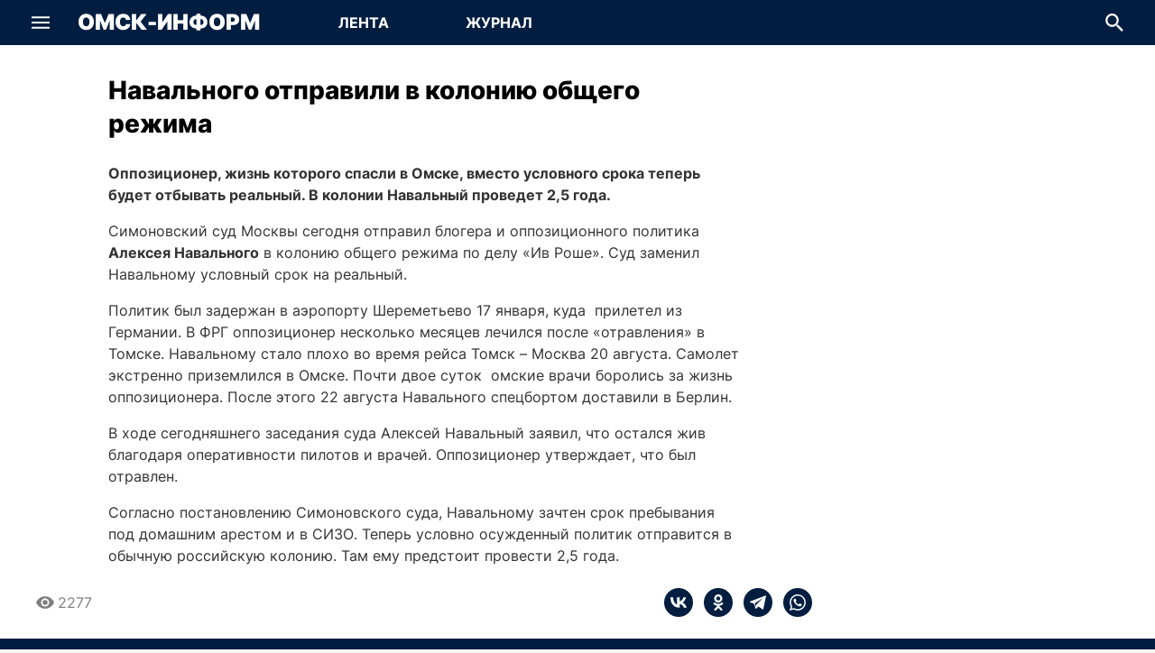

--- FILE ---
content_type: application/javascript; charset=UTF-8
request_url: https://omskinform.ru/_next/static/chunks/app/(pages)/layout-cd8cb4c1091615e1.js
body_size: 12768
content:
(self.webpackChunk_N_E=self.webpackChunk_N_E||[]).push([[1962],{63892:function(e,t,n){"use strict";n.d(t,{r:function(){return o}});var r,i=n(94746);function a(){return(a=Object.assign?Object.assign.bind():function(e){for(var t=1;t<arguments.length;t++){var n=arguments[t];for(var r in n)({}).hasOwnProperty.call(n,r)&&(e[r]=n[r])}return e}).apply(null,arguments)}var o=function(e){return i.createElement("svg",a({xmlns:"http://www.w3.org/2000/svg",fill:"none",viewBox:"0 0 24 24"},e),r||(r=i.createElement("path",{fill:"currentColor",d:"M12.998.414a1.41 1.41 0 0 0-1.996 0L2.017 9.398a1.412 1.412 0 0 0 1.997 1.997L12 3.408l7.986 7.987a1.412 1.412 0 0 0 1.997-1.997zM13.412 24V1.412h-2.824v22.589z"})))}},38284:function(e,t,n){"use strict";n.r(t),n.d(t,{ReactComponent:function(){return o}});var r,i=n(94746);function a(){return(a=Object.assign?Object.assign.bind():function(e){for(var t=1;t<arguments.length;t++){var n=arguments[t];for(var r in n)({}).hasOwnProperty.call(n,r)&&(e[r]=n[r])}return e}).apply(null,arguments)}var o=function(e){return i.createElement("svg",a({xmlns:"http://www.w3.org/2000/svg",fill:"none",viewBox:"0 0 24 24"},e),r||(r=i.createElement("path",{fill:"currentColor",d:"M12 12.149a6.075 6.075 0 1 0 0-12.15 6.075 6.075 0 0 0 0 12.15m0-9.062a2.988 2.988 0 1 1 0 5.977 2.988 2.988 0 0 1 0-5.977m7.002 9.803c-.343-.689-1.293-1.262-2.555-.267C14.74 13.967 12 13.967 12 13.967s-2.74 0-4.447-1.344c-1.262-.995-2.212-.422-2.555.267-.598 1.201.077 1.781 1.602 2.76 1.301.836 3.09 1.148 4.246 1.265l-.965.964-3.579 3.58a1.393 1.393 0 0 0 0 1.97l.164.163a1.393 1.393 0 0 0 1.97 0l3.58-3.579 3.579 3.58a1.39 1.39 0 0 0 1.97 0l.163-.164a1.393 1.393 0 0 0 0-1.97l-3.579-3.58-.968-.967c1.157-.119 2.926-.433 4.218-1.262 1.525-.978 2.2-1.559 1.603-2.76"})))};t.default="[data-uri]"},10838:function(e,t,n){"use strict";n.d(t,{r:function(){return o}});var r,i=n(94746);function a(){return(a=Object.assign?Object.assign.bind():function(e){for(var t=1;t<arguments.length;t++){var n=arguments[t];for(var r in n)({}).hasOwnProperty.call(n,r)&&(e[r]=n[r])}return e}).apply(null,arguments)}var o=function(e){return i.createElement("svg",a({xmlns:"http://www.w3.org/2000/svg",fill:"none",viewBox:"0 0 24 24"},e),r||(r=i.createElement("path",{fill:"currentColor",d:"M17.04 15.094h-1.06l-.376-.37a9 9 0 0 0 2.107-5.805c0-4.926-3.906-8.92-8.724-8.92C4.168 0 .263 3.994.263 8.92s3.905 8.92 8.724 8.92c2.16 0 4.147-.81 5.677-2.155l.363.384v1.084L21.737 24l2-2.045zm-8.053 0c-3.342 0-6.04-2.758-6.04-6.175s2.698-6.175 6.04-6.175 6.04 2.758 6.04 6.175-2.698 6.175-6.04 6.175"})))}},81885:function(e,t,n){"use strict";n.r(t),n.d(t,{ReactComponent:function(){return o}});var r,i=n(94746);function a(){return(a=Object.assign?Object.assign.bind():function(e){for(var t=1;t<arguments.length;t++){var n=arguments[t];for(var r in n)({}).hasOwnProperty.call(n,r)&&(e[r]=n[r])}return e}).apply(null,arguments)}var o=function(e){return i.createElement("svg",a({xmlns:"http://www.w3.org/2000/svg",fill:"none",viewBox:"0 0 24 24"},e),r||(r=i.createElement("path",{fill:"currentColor",fillRule:"evenodd",d:"m19.842 21.846 4.146-19.469a.558.558 0 0 0-.748-.632L.353 10.47c-.464.179-.47.894-.021 1.098l5.862 2.408 2.184 6.883a.56.56 0 0 0 .892.24l3.353-3.122 6.375 4.231a.56.56 0 0 0 .844-.363zM9.456 15.278l-.37 3.537-1.773-5.444 12.48-8.197z",clipRule:"evenodd"})))};t.default="[data-uri]"},61965:function(e,t,n){"use strict";n.r(t),n.d(t,{ReactComponent:function(){return o}});var r,i=n(94746);function a(){return(a=Object.assign?Object.assign.bind():function(e){for(var t=1;t<arguments.length;t++){var n=arguments[t];for(var r in n)({}).hasOwnProperty.call(n,r)&&(e[r]=n[r])}return e}).apply(null,arguments)}var o=function(e){return i.createElement("svg",a({xmlns:"http://www.w3.org/2000/svg",fill:"none",viewBox:"0 0 24 24"},e),r||(r=i.createElement("path",{fill:"currentColor",d:"M13.071 19.556C4.821 19.556.214 13.836 0 4.445h4.071c.108 6.908 3.215 9.822 5.572 10.47V4.445H13.5v5.936c2.357-.215 4.821-3.022 5.679-5.936h3.857c-.643 3.67-3.322 6.368-5.25 7.555 1.928.864 5.035 3.239 6.214 7.556h-4.286c-.964-2.914-3.214-5.073-6.214-5.397v5.397z"})))};t.default="[data-uri]"},22352:function(e,t,n){"use strict";n.d(t,{r:function(){return o}});var r,i=n(94746);function a(){return(a=Object.assign?Object.assign.bind():function(e){for(var t=1;t<arguments.length;t++){var n=arguments[t];for(var r in n)({}).hasOwnProperty.call(n,r)&&(e[r]=n[r])}return e}).apply(null,arguments)}var o=function(e){return i.createElement("svg",a({xmlns:"http://www.w3.org/2000/svg",fill:"none",viewBox:"0 0 24 24"},e),r||(r=i.createElement("path",{stroke:"currentColor",strokeWidth:3.047,d:"M22.923 1.269 1.46 22.731M22.54 22.731 1.077 1.269"})))}},76582:function(e,t,n){Promise.resolve().then(n.bind(n,1145)),Promise.resolve().then(n.bind(n,82612)),Promise.resolve().then(n.bind(n,3525)),Promise.resolve().then(n.bind(n,97853))},99376:function(e,t,n){"use strict";var r=n(35475);n.o(r,"useParams")&&n.d(t,{useParams:function(){return r.useParams}}),n.o(r,"usePathname")&&n.d(t,{usePathname:function(){return r.usePathname}}),n.o(r,"useRouter")&&n.d(t,{useRouter:function(){return r.useRouter}}),n.o(r,"useSearchParams")&&n.d(t,{useSearchParams:function(){return r.useSearchParams}})},10122:function(e,t,n){"use strict";Object.defineProperty(t,"__esModule",{value:!0}),Object.defineProperty(t,"useReportWebVitals",{enumerable:!0,get:function(){return a}});let r=n(2265),i=n(43934);function a(e){(0,r.useEffect)(()=>{(0,i.onCLS)(e),(0,i.onFID)(e),(0,i.onLCP)(e),(0,i.onINP)(e),(0,i.onFCP)(e),(0,i.onTTFB)(e)},[e])}("function"==typeof t.default||"object"==typeof t.default&&null!==t.default)&&void 0===t.default.__esModule&&(Object.defineProperty(t.default,"__esModule",{value:!0}),Object.assign(t.default,t),e.exports=t.default)},43934:function(e){var t,n,r,i,a,o,l,s,c,u,d,f,m,h,p,x,v,g,y,M,j,N,w,b,C,I,T,D,L,k,z,A,E,O,S,Z,P,Y,U,Q,B,F,R,W,H,_;(t={}).d=function(e,n){for(var r in n)t.o(n,r)&&!t.o(e,r)&&Object.defineProperty(e,r,{enumerable:!0,get:n[r]})},t.o=function(e,t){return Object.prototype.hasOwnProperty.call(e,t)},t.r=function(e){"undefined"!=typeof Symbol&&Symbol.toStringTag&&Object.defineProperty(e,Symbol.toStringTag,{value:"Module"}),Object.defineProperty(e,"__esModule",{value:!0})},void 0!==t&&(t.ab="//"),n={},t.r(n),t.d(n,{getCLS:function(){return w},getFCP:function(){return M},getFID:function(){return k},getINP:function(){return F},getLCP:function(){return W},getTTFB:function(){return _},onCLS:function(){return w},onFCP:function(){return M},onFID:function(){return k},onINP:function(){return F},onLCP:function(){return W},onTTFB:function(){return _}}),s=-1,c=function(e){addEventListener("pageshow",function(t){t.persisted&&(s=t.timeStamp,e(t))},!0)},u=function(){return window.performance&&performance.getEntriesByType&&performance.getEntriesByType("navigation")[0]},d=function(){var e=u();return e&&e.activationStart||0},f=function(e,t){var n=u(),r="navigate";return s>=0?r="back-forward-cache":n&&(r=document.prerendering||d()>0?"prerender":n.type.replace(/_/g,"-")),{name:e,value:void 0===t?-1:t,rating:"good",delta:0,entries:[],id:"v3-".concat(Date.now(),"-").concat(Math.floor(8999999999999*Math.random())+1e12),navigationType:r}},m=function(e,t,n){try{if(PerformanceObserver.supportedEntryTypes.includes(e)){var r=new PerformanceObserver(function(e){t(e.getEntries())});return r.observe(Object.assign({type:e,buffered:!0},n||{})),r}}catch(e){}},h=function(e,t){var n=function n(r){"pagehide"!==r.type&&"hidden"!==document.visibilityState||(e(r),t&&(removeEventListener("visibilitychange",n,!0),removeEventListener("pagehide",n,!0)))};addEventListener("visibilitychange",n,!0),addEventListener("pagehide",n,!0)},p=function(e,t,n,r){var i,a;return function(o){var l;t.value>=0&&(o||r)&&((a=t.value-(i||0))||void 0===i)&&(i=t.value,t.delta=a,t.rating=(l=t.value)>n[1]?"poor":l>n[0]?"needs-improvement":"good",e(t))}},x=-1,v=function(){return"hidden"!==document.visibilityState||document.prerendering?1/0:0},g=function(){h(function(e){x=e.timeStamp},!0)},y=function(){return x<0&&(x=v(),g(),c(function(){setTimeout(function(){x=v(),g()},0)})),{get firstHiddenTime(){return x}}},M=function(e,t){t=t||{};var n,r=[1800,3e3],i=y(),a=f("FCP"),o=function(e){e.forEach(function(e){"first-contentful-paint"===e.name&&(s&&s.disconnect(),e.startTime<i.firstHiddenTime&&(a.value=e.startTime-d(),a.entries.push(e),n(!0)))})},l=window.performance&&window.performance.getEntriesByName&&window.performance.getEntriesByName("first-contentful-paint")[0],s=l?null:m("paint",o);(l||s)&&(n=p(e,a,r,t.reportAllChanges),l&&o([l]),c(function(i){n=p(e,a=f("FCP"),r,t.reportAllChanges),requestAnimationFrame(function(){requestAnimationFrame(function(){a.value=performance.now()-i.timeStamp,n(!0)})})}))},j=!1,N=-1,w=function(e,t){t=t||{};var n=[.1,.25];j||(M(function(e){N=e.value}),j=!0);var r,i=function(t){N>-1&&e(t)},a=f("CLS",0),o=0,l=[],s=function(e){e.forEach(function(e){if(!e.hadRecentInput){var t=l[0],n=l[l.length-1];o&&e.startTime-n.startTime<1e3&&e.startTime-t.startTime<5e3?(o+=e.value,l.push(e)):(o=e.value,l=[e]),o>a.value&&(a.value=o,a.entries=l,r())}})},u=m("layout-shift",s);u&&(r=p(i,a,n,t.reportAllChanges),h(function(){s(u.takeRecords()),r(!0)}),c(function(){o=0,N=-1,r=p(i,a=f("CLS",0),n,t.reportAllChanges)}))},b={passive:!0,capture:!0},C=new Date,I=function(e,t){r||(r=t,i=e,a=new Date,L(removeEventListener),T())},T=function(){if(i>=0&&i<a-C){var e={entryType:"first-input",name:r.type,target:r.target,cancelable:r.cancelable,startTime:r.timeStamp,processingStart:r.timeStamp+i};o.forEach(function(t){t(e)}),o=[]}},D=function(e){if(e.cancelable){var t,n,r,i=(e.timeStamp>1e12?new Date:performance.now())-e.timeStamp;"pointerdown"==e.type?(t=function(){I(i,e),r()},n=function(){r()},r=function(){removeEventListener("pointerup",t,b),removeEventListener("pointercancel",n,b)},addEventListener("pointerup",t,b),addEventListener("pointercancel",n,b)):I(i,e)}},L=function(e){["mousedown","keydown","touchstart","pointerdown"].forEach(function(t){return e(t,D,b)})},k=function(e,t){t=t||{};var n,a=[100,300],l=y(),s=f("FID"),u=function(e){e.startTime<l.firstHiddenTime&&(s.value=e.processingStart-e.startTime,s.entries.push(e),n(!0))},d=function(e){e.forEach(u)},x=m("first-input",d);n=p(e,s,a,t.reportAllChanges),x&&h(function(){d(x.takeRecords()),x.disconnect()},!0),x&&c(function(){n=p(e,s=f("FID"),a,t.reportAllChanges),o=[],i=-1,r=null,L(addEventListener),o.push(u),T()})},z=0,A=1/0,E=0,O=function(e){e.forEach(function(e){e.interactionId&&(A=Math.min(A,e.interactionId),z=(E=Math.max(E,e.interactionId))?(E-A)/7+1:0)})},S=function(){return l?z:performance.interactionCount||0},Z=function(){"interactionCount"in performance||l||(l=m("event",O,{type:"event",buffered:!0,durationThreshold:0}))},P=0,Y=function(){return S()-P},U=[],Q={},B=function(e){var t=U[U.length-1],n=Q[e.interactionId];if(n||U.length<10||e.duration>t.latency){if(n)n.entries.push(e),n.latency=Math.max(n.latency,e.duration);else{var r={id:e.interactionId,latency:e.duration,entries:[e]};Q[r.id]=r,U.push(r)}U.sort(function(e,t){return t.latency-e.latency}),U.splice(10).forEach(function(e){delete Q[e.id]})}},F=function(e,t){t=t||{};var n=[200,500];Z();var r,i=f("INP"),a=function(e){e.forEach(function(e){e.interactionId&&B(e),"first-input"!==e.entryType||U.some(function(t){return t.entries.some(function(t){return e.duration===t.duration&&e.startTime===t.startTime})})||B(e)});var t,n=(t=Math.min(U.length-1,Math.floor(Y()/50)),U[t]);n&&n.latency!==i.value&&(i.value=n.latency,i.entries=n.entries,r())},o=m("event",a,{durationThreshold:t.durationThreshold||40});r=p(e,i,n,t.reportAllChanges),o&&(o.observe({type:"first-input",buffered:!0}),h(function(){a(o.takeRecords()),i.value<0&&Y()>0&&(i.value=0,i.entries=[]),r(!0)}),c(function(){U=[],P=S(),r=p(e,i=f("INP"),n,t.reportAllChanges)}))},R={},W=function(e,t){t=t||{};var n,r=[2500,4e3],i=y(),a=f("LCP"),o=function(e){var t=e[e.length-1];if(t){var r=t.startTime-d();r<i.firstHiddenTime&&(a.value=r,a.entries=[t],n())}},l=m("largest-contentful-paint",o);if(l){n=p(e,a,r,t.reportAllChanges);var s=function(){R[a.id]||(o(l.takeRecords()),l.disconnect(),R[a.id]=!0,n(!0))};["keydown","click"].forEach(function(e){addEventListener(e,s,{once:!0,capture:!0})}),h(s,!0),c(function(i){n=p(e,a=f("LCP"),r,t.reportAllChanges),requestAnimationFrame(function(){requestAnimationFrame(function(){a.value=performance.now()-i.timeStamp,R[a.id]=!0,n(!0)})})})}},H=function e(t){document.prerendering?addEventListener("prerenderingchange",function(){return e(t)},!0):"complete"!==document.readyState?addEventListener("load",function(){return e(t)},!0):setTimeout(t,0)},_=function(e,t){t=t||{};var n=[800,1800],r=f("TTFB"),i=p(e,r,n,t.reportAllChanges);H(function(){var a=u();if(a){if(r.value=Math.max(a.responseStart-d(),0),r.value<0||r.value>performance.now())return;r.entries=[a],i(!0),c(function(){(i=p(e,r=f("TTFB",0),n,t.reportAllChanges))(!0)})}})},e.exports=n},37746:function(e,t,n){e.exports=n(10122)},16500:function(e,t,n){"use strict";var r=n(2666),i=n(33335);let a=async(e,t)=>{let{bannerPlaceIds:n,categoryIds:a,rubricIds:o}=e;if(!n.filter(Boolean).length)return[];let l={bannerPlaceIds:n.filter(Boolean).join(",")};return a&&(l.categoryIds=a.join(",")),o&&(l.rubricIds=o.join(",")),await i.Z.get("api/banners",{noCache:!0,signal:t,baseUrl:r.or,query:l})};t.Z=a},39255:function(e,t,n){"use strict";var r=n(33335);let i=async(e,t)=>{let{id:n}=e;return r.Z.get("banners/".concat(n),{signal:t})};t.Z=i},1145:function(e,t,n){"use strict";n.r(t),n.d(t,{default:function(){return K}});var r,i=n(57437),a=n(2265),o=n(37065),l=n.n(o),s=n(7261),c=n(99376);n(2648);var u=n(2666),d=n(93285),f=n(70449),m=n(54365),h=n(94746);function p(){return(p=Object.assign?Object.assign.bind():function(e){for(var t=1;t<arguments.length;t++){var n=arguments[t];for(var r in n)({}).hasOwnProperty.call(n,r)&&(e[r]=n[r])}return e}).apply(null,arguments)}var x=function(e){return h.createElement("svg",p({xmlns:"http://www.w3.org/2000/svg",fill:"none",viewBox:"0 0 24 24"},e),r||(r=h.createElement("g",{fill:"currentColor",strokeWidth:1.2},h.createElement("path",{d:"M0 3.75h24v2.605H0zM0 10.697h24v2.605H0zM0 17.644h24v2.605H0z"}))))},v=n(22352),g=n(63892),y=n(61965),M=n(38284),j=n(81885);let N=[{href:"https://vk.com/omskinformgroup",title:"".concat(u.aD," - ВКонтакте"),IconComponent:y.ReactComponent},{href:"https://ok.ru/group/52083744571533",title:"".concat(u.aD," - Одноклассники"),IconComponent:M.ReactComponent},{href:"https://t.me/omskinform_news",title:"".concat(u.aD," - Телеграм"),IconComponent:j.ReactComponent}];var w=e=>{let{className:t}=e;return(0,i.jsx)("div",{className:(0,m.Z)("flex flex-row",t),children:N.map((e,t)=>{let{href:n,title:r,IconComponent:a}=e;return(0,i.jsx)(d.Z,{href:n,title:r,target:"_blank",rel:"noopener",className:"rounded-circle bg-white-100 flex items-center justify-center mr-4",style:{width:34,height:34},children:(0,i.jsx)(a,{className:"text-lg text-white-700"})},t)})})},b=n(14720),C=n(28557),I=n(62190),T=n(64985),D=n(81422),L=n(33335),k=n(45767);let z=async(e,t)=>{let{names:n}=e;return n.length?L.Z.get("categories",{query:{filter:(0,k.Z)([{name:"linkName",condition:"in",value:n}]),limit:n.length},signal:t}):[]},A=[{href:"/",title:"Лента"},{href:"/journal",title:"Журнал"},{href:"/archive",title:"Архив"}];var E=e=>{let{isOpen:t,menuOffset:n,iconWidth:r,className:o,onToggle:l}=e,s=(0,C.pH)(),[c,h]=(0,a.useState)("opacity-0 w-0"),p=(0,a.useCallback)(async e=>{let{signal:t}=e,n=await z({names:u.bd.mainMenu},t),r=[];n&&u.bd.mainMenu.forEach(e=>{let t=n.find(t=>{let{linkName:n}=t;return n===e});t&&r.push(t)});let i=Math.ceil(r.length/2);return[r.slice(0,i),r.slice(i)]},[]),{data:y}=(0,f.a)({queryKey:u.ad.common.categories,queryFn:p},T.Z);(0,a.useEffect)(()=>{var e;if(!t){h("opacity-0 w-0");return}let n=setTimeout(()=>{n=void 0,h("opacity-1 w-[380px]")},0),r=(null!==(e=document.body.className)&&void 0!==e?e:"").split(/\s/);return document.body.className=(0,m.Z)(r.filter(e=>"overflow-auto"!==e),"overflow-hidden"),()=>{var e;n&&clearTimeout(n);let t=(null!==(e=document.body.className)&&void 0!==e?e:"").split(/\s/);document.body.className=(0,m.Z)(t.filter(e=>"overflow-hidden"!==e),"overflow-auto")}},[t,h]);let M=(0,a.useCallback)(()=>{l(!t)},[t,l]),j=(0,a.useCallback)(()=>{l(!1)},[l]),N=(0,a.useCallback)(()=>{l(!1)},[l]),L=t?v.r:x,k=t?"Скрыть меню":"Показать меню";return(0,i.jsxs)("div",{className:(0,m.Z)(o),style:{width:r},children:[(0,i.jsx)("div",{className:(0,m.Z)("w-full h-full flex items-center justify-center",t?"bg-highlight hover:bg-opacity-90":""),children:(0,i.jsx)("div",{role:"button",tabIndex:0,title:k,"aria-label":k,className:(0,m.Z)("transition-all cursor-pointer rounded-circle flex items-center justify-center relative"),style:{width:r,height:r},onMouseUp:I.Z,onClick:M,children:(0,i.jsx)(L,{className:"text-xl"})})}),t&&(0,i.jsx)("div",{className:(0,m.Z)("transition-all duration-300 fixed left-0 bottom-0 right-0 flex items-stretch justify-center z-[5000]"),style:{top:n},onClick:N,children:(0,i.jsx)("div",{className:"w-full h-full bg-white-800"})}),t&&(0,i.jsxs)("div",{className:(0,m.Z)("transition-all duration-300 fixed bottom-0 flex flex-col items-stretch justify-start z-[5100]",c),style:{top:n,transform:s?"translateX(-20px)":""},children:[(0,i.jsxs)("div",{className:"flex-grow laptop:flex-grow-0 bg-accent bg-opacity-95 flex flex-col items-stretch justify-stretch text-white-base text-left overflow-hidden",children:[(0,i.jsx)("div",{className:"flex-grow-0 flex-shrink overflow-y-auto px-6 pt-6 flex flex-row laptop:flex-col flex-no-wrap laptop:flex-wrap text-sm",children:null==y?void 0:y.map((e,t)=>(0,i.jsx)("div",{className:"w-1/2 flex flex-col pr-4 last:pr-0",children:e.map(e=>{let t="Новости рубрики ".concat(e.name);return(0,i.jsx)("div",{className:"h-8 min-h-[32px]",children:(0,i.jsx)(d.Z,{href:(0,D.Z)(e),title:t,"aria-label":t,className:"hover:text-highlight whitespace-nowrap",onClick:j,children:e.name})},e.id)})},"category-column-".concat(t)))}),(0,i.jsxs)("div",{className:"px-6 pb-6 text-md",children:[(0,i.jsx)(b.Z,{className:"my-3 !bg-white-300"}),A.map(e=>{let{href:t,title:n}=e;return(0,i.jsxs)("div",{className:"flex flex-row items-center mb-3",children:[(0,i.jsx)(d.Z,{href:t,className:"font-semibold hover:underline",onClick:j,children:n}),(0,i.jsx)(g.r,{className:"text-xs text-white-600 ml-2 rotate-90"})]},t)})]})]}),(0,i.jsxs)("div",{className:"flex-grow-0 flex-shrink-0 bg-accent flex flex-col items-start p-6",children:[(0,i.jsx)(w,{className:"mb-7"}),(0,i.jsx)("div",{className:"mb-5",children:(0,i.jsx)(d.Z,{href:"/for-advertisers",className:"text-sm text-white-600 hover:underline",onClick:j,children:"Для рекламодателей"})}),(0,i.jsx)("div",{className:"mb-5",children:(0,i.jsx)(d.Z,{href:"/policy",className:"text-sm text-white-600 hover:underline",onClick:j,children:"Политика конфиденциальности"})})]}),(0,i.jsx)("div",{className:"laptop:flex-grow bg-accent"})]})]})},O=n(10838),S=n(28247),Z=n(45699),P=e=>{let{isFieldVisible:t,iconWidth:n,className:r,onFieldToggle:o}=e,l=(0,C.x3)(),s=(0,C.Ce)(),d=(0,c.useRouter)(),f=(0,c.usePathname)(),h=(0,c.useParams)(),[p,x]=(0,a.useState)(""),g=(0,a.useRef)(null);(0,a.useEffect)(()=>{if(null==f?void 0:f.startsWith("/search/")){var e;let t=null!==(e=null==h?void 0:h.text)&&void 0!==e?e:"";x(decodeURIComponent(Array.isArray(t)?t.join(" "):t))}else x("");o(!1)},[f,null==h?void 0:h.text,x,o]);let y=(0,a.useCallback)(()=>{o(!t)},[t,o]),M=(0,a.useCallback)(e=>{x(null!=e?e:"")},[x]),j=(0,a.useCallback)(()=>{p&&d.push("/search/".concat(encodeURIComponent(p)))},[p,d]),N=(0,a.useCallback)(e=>{(0,Z.Z)(e,u.Do.enter)?j():(0,Z.Z)(e,u.Do.escape)&&o(!1)},[j,o]),w=(0,a.useCallback)(()=>{j()},[j]),b=t?v.r:O.r;(0,a.useEffect)(()=>{let e;return e=setTimeout(()=>{e=void 0,g.current&&(t?g.current.focus():g.current.blur())},300),()=>{e&&clearTimeout(e)}},[t]);let T="".concat(t?"Показать":"Скрыть"," поле для ввода поисковой строки");return(0,i.jsxs)("div",{className:r,style:{minWidth:n},children:[(0,i.jsx)("div",{className:(0,m.Z)("absolute transition-all duration-300 h-full bg-accent top-0 flex items-center justify-stretch z-[100]",t?"opacity-100":"opacity-0 pointer-events-none"),style:{width:t?"calc(100% - ".concat(2*n+(l?568+(s?40:0):0),"px)"):0,right:s?n+20:n},children:(0,i.jsx)(S.Z,{ref:g,value:p,placeholder:"Поиск по всем новостям",IconAfter:O.r,iconAfterClassName:"text-accent",iconAfterTitle:p?"Начать поиск новостей по тексту":void 0,className:"flex-grow text-primary bg-white-base h-[34px] text-sm",onInput:M,onKeyUp:N,onIconAfterClick:w})}),(0,i.jsx)("div",{className:(0,m.Z)("w-full h-full flex items-center justify-center"),children:(0,i.jsxs)("div",{role:"button",tabIndex:0,title:T,"aria-label":T,className:"transition-all flex items-center justify-center relative overflow-hidden",onMouseUp:I.Z,onClick:y,children:[(0,i.jsx)("div",{className:"flex items-center justify-center",style:{width:n,height:n},children:(0,i.jsx)(b,{className:"text-xl"})}),(0,i.jsx)("div",{className:(0,m.Z)("transaition-all duration-300",t||!l?"w-0":"pr-2 w-[60px]"),children:"Поиск"})]})})]})};let Y=e=>u.Xt.findIndex(t=>t.isDefault&&"/"===e||e===t.path);var U=e=>{let{height:t,className:n,onLinkClick:r}=e,o=(0,c.usePathname)(),[l,s]=(0,a.useState)(Y(o));(0,a.useEffect)(()=>{s(Y(o))},[o,s]);let f=(0,a.useCallback)(e=>{s(e),r()},[s,r]);return(0,i.jsxs)("div",{className:(0,m.Z)("relative bg-transparent flex-grow-0 flex flex-row font-bold text-md",n),children:[l>=0&&(0,i.jsx)("div",{className:"transition-all absolute left-0 top-0 bg-highlight",style:{width:150,height:t,transform:"translateX(".concat(150*l,"px)")}}),u.Xt.map((e,n)=>(0,i.jsx)(d.Z,{href:e.path,"aria-label":"Перейти на страницу ".concat(e.title),className:(0,m.Z)("transition-all uppercase flex items-center justify-center z-[10] relative block overflow-hidden bg-transparent",n===l?"text-white-base":"hover:bg-emphasize"),style:{width:150,height:t},onMouseUp:I.Z,onClick:()=>f(n),children:e.title},e.path))]})},Q=e=>{let{menuOffset:t}=e,[n,r]=(0,a.useState)(!1),[o,l]=(0,a.useState)(!1),s=(0,a.useCallback)(e=>{r(e),e&&l(!1)},[r,l]),c=(0,a.useCallback)(()=>{r(!1)},[r]),f=(0,a.useCallback)(e=>{l(e),e&&r(!1)},[l,r]);return(0,i.jsxs)("div",{className:"max-w-screen-desktop w-full h-full flex flex-row flex-no-wrap items-center justify-stretch relative tablet:max-desktop:mx-5 desktop:px-5",children:[(0,i.jsx)(E,{isOpen:n,menuOffset:t,iconWidth:u.J9,className:"flex-shrink-0 flex-grow-0 h-full",onToggle:s}),(0,i.jsx)("div",{className:"flex-grow flex items-center justify-center tablet:flex-grow-0 mx-4",children:(0,i.jsx)(d.Z,{href:"/","arai-label":"Перейти на главную",className:"text-3xl font-black uppercase whitespace-nowrap",onClick:c,children:"Омск-Информ"})}),(0,i.jsx)(U,{className:"max-tablet:hidden ml-[24px]",height:u.J9,onLinkClick:c}),(0,i.jsx)("div",{className:"tablet:flex-grow"}),(0,i.jsx)(P,{isFieldVisible:o,iconWidth:u.J9,className:"flex-shrink-0 flex-grow-0 h-full",onFieldToggle:f})]})},B=n(67255),F=n(80695),R=n(69642),W=n(16500),H=n(39255);let _={bannerPlaceIds:[u.I8.desktop.topBanner[0]]};var J=(0,R.Z)(e=>{let{onBannerLoadComplete:t}=e,[n,r]=(0,a.useState)(),[o,l]=(0,a.useState)(!0),s=(0,c.usePathname)(),u=(0,c.useSearchParams)(),d=null==u?void 0:u.get("tb");return((0,a.useEffect)(()=>{let e=new AbortController;return(async()=>{l(!0);try{if((null==s?void 0:s.startsWith("/preview"))&&d){let n=await (0,H.Z)({id:Number(d)},null==e?void 0:e.signal);r(n?{bannerPlaceId:-1,banner:n}:void 0),t(!!n)}else{var n;let i=await (0,W.Z)(_,null==e?void 0:e.signal);t(!!(null===(n=i[0])||void 0===n?void 0:n.banner)),r(i[0])}l(!1)}catch(n){(null==e?void 0:e.signal.aborted)||(t(!1),l(!1))}e=void 0})(),()=>{e&&e.abort()}},[t,s,d]),o||(null==n?void 0:n.banner))?(0,i.jsx)("div",{className:"w-full max-w-screen-desktop min-h-[250px] max-h-[250px] overflow-hidden flex items-center justify-center",children:(null==n?void 0:n.banner)?(0,i.jsx)(B.Z,{bannerPlace:n,imagePriority:!0}):(0,i.jsx)(F.Z,{className:"text-highlight text-4xl"})}):null});let G="transition-all min-w-screen-mobile w-full bg-accent text-white-base flex-grow-0 flex-shrink-0 z-[200] flex items-center justify-center",V="".concat(G," fixed top-0"),X="".concat(G," sticky"),q=[e=>e.startsWith("/special/")];var K=e=>{let{bannerHeight:t}=e,n=(0,c.usePathname)(),r=(0,C.Ce)(),[o,d]=(0,a.useState)(void 0),[f,m]=(0,a.useState)(!1),[h,p]=(0,a.useState)(48),[x,v]=(0,a.useState)(V),[g,y]=(0,a.useState)(u.J9),M=(0,a.useMemo)(()=>!!t&&r&&!1!==o&&(!n||!q.some(e=>e(n))),[t,o,n,r]);return(0,a.useEffect)(()=>{if(!M){m(!1),p(u.J9);return}let e=l()(()=>{let{top:e}=document.body.getBoundingClientRect(),n=e+t;m(n<=0),p(u.J9+Math.max(0,n))},20);window.addEventListener("scroll",e),window.addEventListener("resize",e);let n=setTimeout(e,0);return()=>{clearTimeout(n),window.removeEventListener("scroll",e),window.removeEventListener("resize",e)}},[t,M,r,m]),(0,a.useEffect)(()=>{if(!M||f){v(V),y(u.J9),p(u.J9);return}v(X),y(0)},[M,f]),(0,i.jsxs)(a.Fragment,{children:[M&&(0,i.jsx)(J,{onBannerLoadComplete:d}),(0,i.jsx)("header",{className:x,style:{height:u.J9},children:(0,i.jsx)(Q,{menuOffset:h})}),(0,i.jsx)("div",{style:{marginTop:g}}),(0,i.jsx)(s.Ix,{position:"top-center",theme:"colored",transition:s.LG,limit:3,autoClose:3e3,hideProgressBar:!0,newestOnTop:!0,closeOnClick:!0,pauseOnFocusLoss:!0,pauseOnHover:!0,draggable:!1})]})}},82612:function(e,t,n){"use strict";n.r(t);var r=n(57437),i=n(2265),a=n(7310),o=n.n(a),l=n(37065),s=n.n(l),c=n(54365),u=n(2666),d=n(63892),f=n(3618),m=n(62190);t.default=e=>{let{className:t}=e,[n,a]=(0,i.useState)(!1);(0,i.useEffect)(()=>{var e;let t=null!==(e=(0,f.Z)())&&void 0!==e?e:0,n=()=>{a(window.scrollY>t)},r=o()(()=>{var e;t=null!==(e=(0,f.Z)())&&void 0!==e?e:0,n()},u.Av),i=s()(n,u.Cl);return window.addEventListener("scroll",i),window.addEventListener("resize",r),n(),()=>{window.removeEventListener("scroll",i),window.removeEventListener("resize",r)}},[a]);let l=(0,i.useCallback)(()=>{window.scrollTo({top:0,left:0,behavior:"smooth"})},[]),h="Наверх страницы";return(0,r.jsx)("div",{className:"w-full pointer-events-none touch-none fixed bottom-6 flex justify-center z-[5000]",children:(0,r.jsx)("div",{className:"w-full min-w-screen-mobile max-w-screen-desktop pointer-events-none touch-none px-6 flex justify-end",children:(0,r.jsx)("button",{type:"button",title:h,"aria-label":h,className:(0,c.Z)("pointer-events-auto touch-auto transition-all rounded-circle bg-white-base hover:bg-gray-x090 text-accent overflow-hidden flex items-center justify-center",n?"w-10 h-10":"w-0 h-0 invisible",t),style:{boxShadow:n?"0px 3.28205px 6.5641px rgb(0 0 0 / 0.5)":"none"},onMouseUp:m.Z,onClick:l,children:(0,r.jsx)(d.r,{className:"text-md"})})})})}},97853:function(e,t,n){"use strict";n.r(t);var r=n(37746);t.default=()=>((0,r.useReportWebVitals)(e=>{console.log("Web vitals metric",e)}),null)},28247:function(e,t,n){"use strict";n.d(t,{Z:function(){return s}});var r=n(57437),i=n(2265),a=n(54365),o=n(73187),l=n.n(o),s=(0,i.forwardRef)((e,t)=>{let{value:n,label:o,placeholder:s,autoFocus:c,disabled:u,maxLength:d,className:f,IconBefore:m,IconAfter:h,iconBeforeTitle:p,iconAfterTitle:x,iconBeforeClassName:v,iconAfterClassName:g,onInput:y,onFocus:M,onBlur:j,onKeyUp:N,onIconBeforeClick:w,onIconAfterClick:b}=e,C=!!h,I=!!m,[T,D]=(0,i.useState)(!1),L=(0,i.useCallback)(e=>{y&&y(e.target.value)},[y]),k=(0,i.useCallback)(e=>{D(!0),M&&M(e)},[D,M]),z=(0,i.useCallback)(e=>{D(!1),j&&j(e)},[D,j]),A=(0,i.useCallback)(e=>{N&&N(e)},[N]),E=(0,i.useCallback)(()=>{n&&w&&w()},[n,w]),O=(0,i.useCallback)(()=>{n&&b&&b()},[n,b]);return(0,r.jsxs)("div",{className:(0,a.Z)("flex flex-col relative min-w-0 p-0 m-0 align-top",f),children:[!!o&&(0,r.jsx)("label",{className:"transition-all duration-300 text-current p-0 block origin-top-left truncate absolute left-0 z-[5] pointer-events-none",style:{top:T?"0":"50%",transform:"translate(1rem, -50%) scale(".concat(T?.75:1,")"),maxWidth:"calc(100% - 2rem)"},children:o}),(0,r.jsxs)("div",{className:"cursor-text flex items-center relative box-border w-full h-full px-4",children:[(0,r.jsx)("input",{ref:t,type:"text",value:n,"aria-invalid":!1,autoFocus:c,placeholder:s,maxLength:d,disabled:u,className:(0,a.Z)("text-current border-0 box-content bg-transparent m-0 block min-w-0 focus:outline-none w-full placeholder-gray-x320",C&&"mr-6",I&&"ml-6",l().autofillCancel),onFocus:k,onBlur:z,onInput:L,onKeyUp:A}),I&&(0,r.jsx)(m,{role:"button",tabIndex:0,"aria-hidden":!p,title:p,"aria-label":p,className:(0,a.Z)("text-xl absolute left-0",n?"cursor-pointer":"cursor-auto",n?v:"text-gray-x280"),style:{top:"50%",transform:"translate(50%, -50%)"},onClick:E}),!!o&&(0,r.jsx)("fieldset",{"aria-hidden":"true",className:"align-left absolute m-0 py-0 px-2 pointer-events-none border-none rounded-inherit overflow-hidden min-w-0",style:{inset:"-5px 0px 0px"},children:(0,r.jsx)("legend",{className:"float-unset w-auto overflow-hidden block p-0 invisible whitespace-nowrap",style:{maxWidth:T?"100%":"0.01px",height:"0.75em",transition:"max-width 50ms cubic-bezier(0, 0, 0.2, 1) 0ms"},children:(0,r.jsx)("span",{children:o})})}),C&&(0,r.jsx)(h,{role:"button",tabIndex:0,"aria-hidden":!x,title:x,"aria-label":x,className:(0,a.Z)("text-xl absolute right-0",n?"cursor-pointer":"cursor-auto",n?g:"text-gray-x280"),style:{top:"50%",transform:"translate(-50%, -50%)"},onClick:O})]})]})})},3525:function(e,t,n){"use strict";n.r(t),n.d(t,{default:function(){return m}});var r=n(57437),i=n(2265),a=n(54365),o=n(2666),l=n(61258);function s(e){let t={h2:"h2",p:"p",...(0,l.a)(),...e.components};return(0,r.jsxs)(r.Fragment,{children:[(0,r.jsx)(t.h2,{children:"Этот сайт использует cookie-файлы"}),"\n",(0,r.jsxs)(t.p,{children:["Мы используем cookie-файлы для сбора анонимной статистики и улучшения работы сайта. Нажимая \xabПринять\xbb, вы разрешаете их использование. Ознакомьтесь с нашей ",(0,r.jsx)("a",{href:"https://omskinform.ru/policy",target:"_blank",children:"политикой конфиденциальности"})," чтобы узнать больше."]})]})}function c(){let e=arguments.length>0&&void 0!==arguments[0]?arguments[0]:{},{wrapper:t}={...(0,l.a)(),...e.components};return t?(0,r.jsx)(t,{...e,children:(0,r.jsx)(s,{...e})}):s(e)}var u=n(62190);n(969);var d=n(77815),f=n.n(d),m=()=>{let[e,t]=(0,i.useState)(!1),n=(0,i.useCallback)(()=>{try{document.cookie="".concat(o.G0,"=true; expires=Fri, 31 Dec 9999 23:59:59 GMT; path=/")}catch(e){}t(!1)},[]);if((0,i.useEffect)(()=>{try{document.cookie.split(";").find(e=>e.trim().startsWith("".concat(o.G0,"=")))||t(!0)}catch(e){}},[]),!e)return null;let l="Согласие на обработку cookie";return(0,r.jsxs)("div",{className:"fixed z-[10000] bottom-0 left-0 right-0 w-full bg-cookie/90 px-6 py-4 text-sm",children:[(0,r.jsx)("button",{type:"button",title:l,"aria-label":l,className:"min-[948px]:hidden absolute w-[48px] h-[48px] right-0 top-0 flex items-center justify-center font-bold text-white-base hover:text-white-base/80 transition-all overflow-hidden",onMouseUp:u.Z,onClick:n,children:"\xd7"}),(0,r.jsxs)("div",{className:"flex flex-row min-[948px]:justify-between min-[948px]:items-end max-[947px]:flex-col gap-4 text-white-base",children:[(0,r.jsx)("div",{className:(0,a.Z)(f().cookie,"markdown flex flex-col"),children:(0,r.jsx)(c,{})}),(0,r.jsx)("button",{type:"button",title:l,"aria-label":l,className:"max-[947px]:self-center min-w-[160px] flex items-center justify-center font-bold text-white-base bg-highlight hover:bg-highlight/80 transition-all px-3 py-2 rounded-20 relative overflow-hidden",onMouseUp:u.Z,onClick:n,children:"Принять"})]})]})}},69642:function(e,t,n){"use strict";var r=n(57437),i=n(28557);t.Z=function(e){function t(t){return(0,i.pH)()?(0,r.jsx)(e,{...t}):null}return t.displayName=e.displayName,t}},61258:function(e,t,n){"use strict";n.d(t,{a:function(){return r}});let r=e=>e},81422:function(e,t){"use strict";t.Z=e=>"/category/".concat(e.id)},45767:function(e,t){"use strict";t.Z=e=>e.map(e=>{let t="".concat(e.name,"||$").concat(e.condition);return"in"===e.condition||"notin"===e.condition?t+="||".concat(e.value.join(",")):("eq"===e.condition||"ne"===e.condition||"gt"===e.condition||"lt"===e.condition||"gte"===e.condition||"lte"===e.condition||"starts"===e.condition||"ends"===e.condition||"cont"===e.condition)&&(t+="||".concat(e.value)),t})},3618:function(e,t){"use strict";t.Z=()=>{var e;return"undefined"!=typeof document&&"number"==typeof(null===(e=document.body)||void 0===e?void 0:e.clientHeight)?document.body.clientHeight:"number"==typeof window.innerHeight?window.innerHeight:void 0}},45699:function(e,t){"use strict";t.Z=(e,t)=>e.key===t.key||e.code===t.key||e.keyCode===t.keyCode||e.charCode===t.keyCode||e.which===t.keyCode},62190:function(e,t,n){"use strict";n(2265),t.Z=e=>{let t=e.currentTarget,n=Math.min(20,Math.max(t.clientWidth,t.clientHeight)),r=document.createElement("span"),i=n/2,a=t.getClientRects()[0];r.style.width=r.style.height="".concat(n,"px"),r.style.left="".concat(e.clientX-a.x-i,"px"),r.style.top="".concat(e.clientY-a.y-i,"px"),r.classList.add("animate-ripple"),t.appendChild(r),setTimeout(()=>{r.remove()},500)}},2648:function(){},969:function(){},73187:function(e){e.exports={autofillCancel:"TextField_autofillCancel__UCbmx","autofill-cancel-animation":"TextField_autofill-cancel-animation__DK3o9"}},77815:function(e){e.exports={cookie:"CookieConsent_cookie__yVJkA"}}},function(e){e.O(0,[5676,3902,8449,1562,4469,8818,7261,8633,2971,2117,1744],function(){return e(e.s=76582)}),_N_E=e.O()}]);